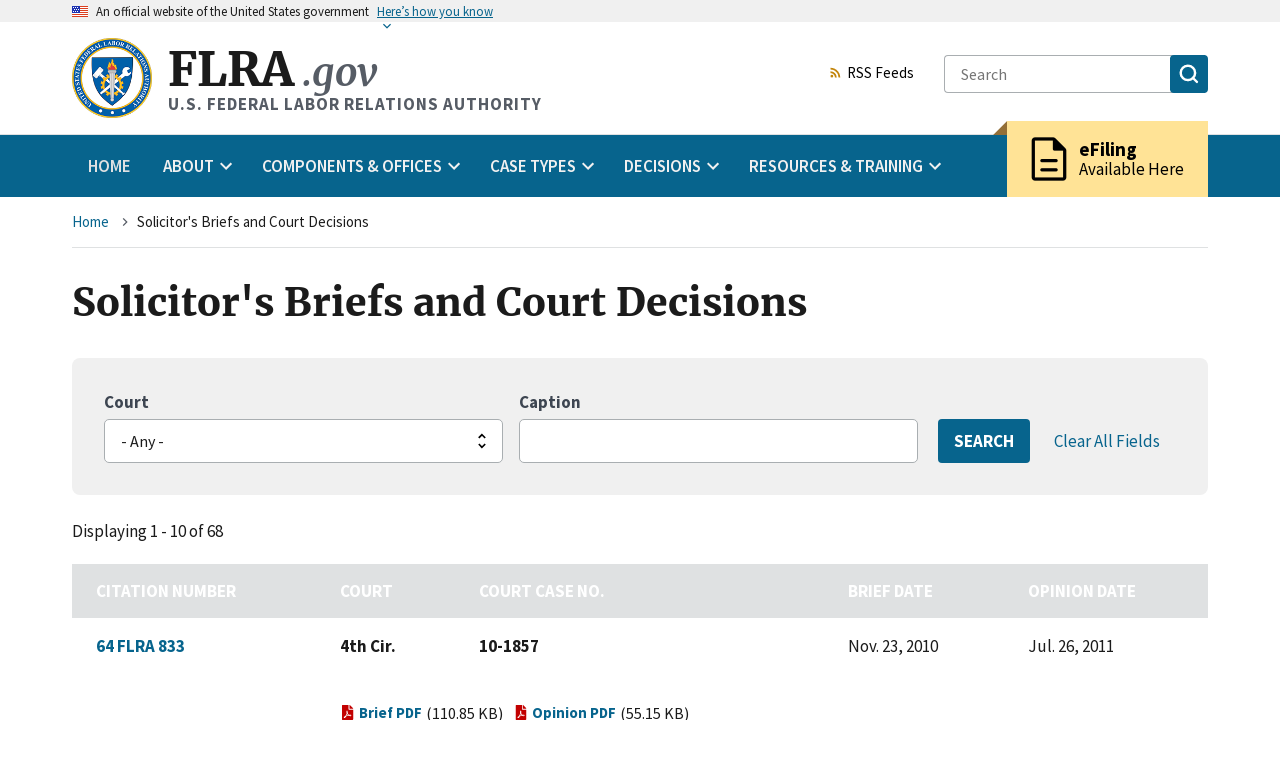

--- FILE ---
content_type: text/html; charset=UTF-8
request_url: https://www.flra.gov/decisions/office-of-solicitor-decisions?court=All&parties=&order=field_citation_number_field_ad_citation_number&sort=asc
body_size: 64504
content:


<!DOCTYPE html>
<html lang="en" dir="ltr" prefix="og: https://ogp.me/ns#" class="no-js">
  <head>
    <meta charset="utf-8" />
<link rel="canonical" href="https://www.flra.gov/decisions/office-of-solicitor-decisions" />
<link rel="icon" href="themes/custom/fbase/favicon.ico" />
<link rel="icon" sizes="16x16" href="/themes/custom/fbase/images/favicon/favicon-16x16.png" />
<link rel="icon" sizes="32x32" href="/themes/custom/fbase/images/favicon/favicon-32x32.png" />
<link rel="icon" sizes="96x96" href="/themes/custom/fbase/images/favicon/favicon-96x96.png" />
<link rel="icon" sizes="192x192" href="/themes/custom/fbase/images/favicon/android-icon-192x192.png" />
<link rel="apple-touch-icon" href="/themes/custom/fbase/images/favicon/apple-icon-60x60.png" />
<link rel="apple-touch-icon" sizes="72x72" href="/themes/custom/fbase/images/favicon/apple-icon-72x72.png" />
<link rel="apple-touch-icon" sizes="76x76" href="/themes/custom/fbase/images/favicon/apple-icon-76x76.png" />
<link rel="apple-touch-icon" sizes="114x114" href="/themes/custom/fbase/images/favicon/apple-icon-114x114.png" />
<link rel="apple-touch-icon" sizes="120x120" href="/themes/custom/fbase/images/favicon/apple-icon-120x120.png" />
<link rel="apple-touch-icon" sizes="144x144" href="/themes/custom/fbase/images/favicon/apple-icon-144x144.png" />
<link rel="apple-touch-icon" sizes="152x152" href="/themes/custom/fbase/images/favicon/apple-icon-152x152.png" />
<link rel="apple-touch-icon" sizes="180x180" href="/themes/custom/fbase/images/favicon/apple-icon-180x180.png" />
<meta property="og:site_name" content="U.S. FEDERAL LABOR RELATIONS AUTHORITY" />
<meta property="og:title" content="Solicitor&#039;s Briefs and Court Decisions" />
<meta name="MobileOptimized" content="width" />
<meta name="HandheldFriendly" content="true" />
<meta name="viewport" content="width=device-width, initial-scale=1.0" />

    <title>Solicitor&#039;s Briefs and Court Decisions | U.S. FEDERAL LABOR RELATIONS AUTHORITY</title>
    <link rel="stylesheet" media="all" href="/core/misc/components/progress.module.css?t99fs1" />
<link rel="stylesheet" media="all" href="/core/misc/components/ajax-progress.module.css?t99fs1" />
<link rel="stylesheet" media="all" href="/core/modules/system/css/components/fieldgroup.module.css?t99fs1" />
<link rel="stylesheet" media="all" href="/core/modules/system/css/components/container-inline.module.css?t99fs1" />
<link rel="stylesheet" media="all" href="/core/modules/system/css/components/details.module.css?t99fs1" />
<link rel="stylesheet" media="all" href="/core/modules/system/css/components/item-list.module.css?t99fs1" />
<link rel="stylesheet" media="all" href="/core/modules/system/css/components/js.module.css?t99fs1" />
<link rel="stylesheet" media="all" href="/core/modules/system/css/components/nowrap.module.css?t99fs1" />
<link rel="stylesheet" media="all" href="/core/modules/system/css/components/position-container.module.css?t99fs1" />
<link rel="stylesheet" media="all" href="/core/modules/system/css/components/reset-appearance.module.css?t99fs1" />
<link rel="stylesheet" media="all" href="/core/modules/system/css/components/resize.module.css?t99fs1" />
<link rel="stylesheet" media="all" href="/core/modules/system/css/components/system-status-counter.css?t99fs1" />
<link rel="stylesheet" media="all" href="/core/modules/system/css/components/system-status-report-counters.css?t99fs1" />
<link rel="stylesheet" media="all" href="/core/modules/system/css/components/system-status-report-general-info.css?t99fs1" />
<link rel="stylesheet" media="all" href="/core/modules/system/css/components/tablesort.module.css?t99fs1" />
<link rel="stylesheet" media="all" href="/core/modules/views/css/views.module.css?t99fs1" />
<link rel="stylesheet" media="all" href="/modules/better_exposed_filters/css/better_exposed_filters.css?t99fs1" />
<link rel="stylesheet" media="all" href="//fonts.googleapis.com/icon?family=Material+Icons" />
<link rel="stylesheet" media="all" href="/modules/paragraphs/css/paragraphs.unpublished.css?t99fs1" />
<link rel="stylesheet" media="all" href="/themes/custom/fbase/dist/css/back-to-top.css?t99fs1" />
<link rel="stylesheet" media="all" href="/themes/custom/fbase/dist/css/block.css?t99fs1" />
<link rel="stylesheet" media="all" href="/themes/custom/fbase/dist/css/breadcrumb.css?t99fs1" />
<link rel="stylesheet" media="all" href="/themes/custom/fbase/dist/css/icon-link.css?t99fs1" />
<link rel="stylesheet" media="all" href="/themes/custom/fbase/dist/css/file.css?t99fs1" />
<link rel="stylesheet" media="all" href="/themes/custom/fbase/dist/css/styles.css?t99fs1" />
<link rel="stylesheet" media="all" href="/themes/custom/fbase/dist/css/pager.css?t99fs1" />
<link rel="stylesheet" media="all" href="/themes/custom/fbase/dist/css/rss-feed.css?t99fs1" />
<link rel="stylesheet" media="all" href="/themes/custom/fbase/dist/css/views-exposed-form.css?t99fs1" />

    
  </head>
  <body  class="path-node not-front node-page node-page--node-type-landing-page" id="top--5D8ajty-O2U">
    
<div  class="c-skiplinks">
  <a href="#main" class="c-skiplinks__link u-visually-hidden u-focusable">Skip to main content</a>
</div>
    
      <div class="dialog-off-canvas-main-canvas" data-off-canvas-main-canvas>
    
<div  class="l-site-container">
    
      
<section  class="usa-banner" aria-label="Official government website">
  <div class="usa-accordion">  <header class="usa-banner__header">
    <div class="usa-banner__inner">
      <div class="grid-col-auto">
        <img class="usa-banner__header-flag" src="/themes/custom/fbase/dist/images/us_flag_small.png" alt="U.S. flag" />
      </div>
      <div class="grid-col-fill tablet:grid-col-auto">
        <p class="usa-banner__header-text"><span aria-hidden="true">An </span>official website of the United States government</p>
              <p class="usa-banner__header-action" aria-hidden="true">Here’s how you know</p></div>
        <button class="usa-accordion__button usa-banner__button" aria-expanded="false" aria-controls="gov-banner">
          <span class="usa-banner__button-text">Here’s how you know</span>
        </button>
          </div>
  </header>
      <div class="usa-banner__content usa-accordion__content" id="gov-banner">
      <div class="grid-row grid-gap-lg">
                  <div class="usa-banner__guidance tablet:grid-col-6">
            <img class="usa-banner__icon usa-media-block__img" src="/themes/custom/fbase/dist/images/icon-dot-gov.svg" alt="Dot gov">
            <div class="usa-media-block__body">
              <p>
                <strong>Official websites use .gov</strong>
                <br> A <strong>.gov</strong> website belongs to an official government organization in the United States.
              </p>
            </div>
          </div>
                  <div class="usa-banner__guidance tablet:grid-col-6">
            <img class="usa-banner__icon usa-media-block__img" src="/themes/custom/fbase/dist/images/icon-https.svg" alt="HTTPS">
            <div class="usa-media-block__body">
              <p>
                <strong>Secure .gov websites use HTTPS</strong>
                <br> A <strong>lock</strong> (<span class="icon-lock"><svg xmlns="http://www.w3.org/2000/svg" width="52" height="64" viewBox="0 0 52 64" class="usa-banner__lock-image" role="img" aria-labelledby="banner-lock-title banner-lock-description"><title id="banner-lock-title">Lock</title><desc id="banner-lock-description">A locked padlock</desc><path fill="#000000" fill-rule="evenodd" d="M26 0c10.493 0 19 8.507 19 19v9h3a4 4 0 0 1 4 4v28a4 4 0 0 1-4 4H4a4 4 0 0 1-4-4V32a4 4 0 0 1 4-4h3v-9C7 8.507 15.507 0 26 0zm0 8c-5.979 0-10.843 4.77-10.996 10.712L15 19v9h22v-9c0-6.075-4.925-11-11-11z"/></svg></span>) or <strong>https://</strong> means you’ve safely connected to the .gov website. Share sensitive information only on official, secure websites.
              </p>
            </div>
          </div>
              </div>
    </div>
  </div>
  </section>

  

  
<div class="usa-overlay"></div>
<header  class="usa-header usa-header--extended" role="banner">
            
<div  class="usa-navbar">
        

<div  id="block-fbase-branding" class="usa-logo">
      <a href="/" title="Home" rel="home">
      <img class="usa-logo__img" src="/themes/custom/fbase/logo.png" alt="Home" />
    </a>
    <em class="usa-logo__text">
    <a href="/" title="Home" aria-label="Home">
        FLRA<span>.gov</span>
    </a>

          <div class="usa-logo__slogan">
          U.S. FEDERAL LABOR RELATIONS AUTHORITY
      </div>
      </em>
</div>

      <button class="usa-menu-btn">Menu</button>
</div>

      

<nav  class="usa-nav" role="navigation" aria-label="Primary navigation">
  <div class="usa-nav__inner">  <button class="usa-nav__close">

<svg  class="c-icon" role="img"><title>Close</title><use href="/themes/custom/fbase/dist/images/sprite.svg#close"></use></svg></button>
            










  
  
    

  
            
<ul  data-region="navigation" class="c-menu c-menu--main usa-accordion">
  
                              
    
                        
        
    
    
    <li  class="c-menu__item">
              <a href="/" class="usa-nav__link c-menu__link" data-drupal-link-system-path="&lt;front&gt;">Home</a>
          </li>

  
                              
    
                                                        
                                                                                        
    
    
    <li  class="c-menu__item has-subnav is-expanded">
            
      <button  class="c-menu__link js-top-level has-subnav is-expanded usa-nav__link usa-accordion__button" aria-current="false" aria-expanded="false"><span>About</span></button>
      <ul  class="c-menu c-menu__subnav c-menu__dropdown-wrapper" hidden>
        <li  class="c-menu__item">
                              <a href="/about" class="c-menu__link c-menu__link--subheader" data-drupal-link-system-path="node/66159">About</a>
          <ul  class="c-menu">
      
    
    
    
    
    
    
    
    
    <li  class="c-menu__item">
              <a href="/about/introduction-flra" class="c-menu__link" aria-current="false" data-drupal-link-system-path="node/65917">Introduction to the FLRA</a>
      
          </li>
      
    
    
    
    
    
    
    
    
    <li  class="c-menu__item">
              <a href="/about/mission" class="c-menu__link" aria-current="false" data-drupal-link-system-path="node/65919">Mission</a>
      
          </li>
      
    
    
    
    
    
    
    
    
    <li  class="c-menu__item">
              <a href="/about/budget-performance" class="c-menu__link" aria-current="false" data-drupal-link-system-path="node/66079">Budget &amp; Performance</a>
      
          </li>
      
    
    
    
    
    
    
    
    
    <li  class="c-menu__item">
              <a href="/about/organizational-chart" class="c-menu__link" aria-current="false" data-drupal-link-system-path="node/66160">Organizational Chart</a>
      
          </li>
      
    
    
    
    
    
    
    
    
    <li  class="c-menu__item">
              <a href="/about/flra-leadership" class="c-menu__link" aria-current="false" data-drupal-link-system-path="node/66161">FLRA Leadership</a>
      
          </li>
      
    
    
    
    
    
    
    
    
    <li  class="c-menu__item">
              <a href="/press_releases" title="" class="c-menu__link" aria-current="false" data-drupal-link-system-path="node/79766">Press Releases</a>
      
          </li>
      
    
    
    
    
    
    
    
    
    <li  class="c-menu__item">
              <a href="/about/public-affairs" class="c-menu__link" aria-current="false" data-drupal-link-system-path="node/66156">Public Affairs</a>
      
          </li>
      
    
    
    
    
    
    
    
    
    <li  class="c-menu__item">
              <a href="https://www.usajobs.gov/Search/Results?a=AU00" title="" class="c-menu__link" aria-current="false">FLRA Job Postings</a>
      
          </li>
  </ul>
        </li>
              </ul>
          </li>

  
                              
    
                                                        
                            
    
    
    <li  class="c-menu__item has-subnav is-expanded">
            
      <button  class="c-menu__link js-top-level has-subnav is-expanded usa-nav__link usa-accordion__button" aria-current="false" aria-expanded="false"><span>Components &amp; Offices</span></button>
      <ul  class="c-menu c-menu__subnav c-menu__dropdown-wrapper" hidden>
        <li  class="c-menu__item">
                              <a href="/components-offices" class="c-menu__link c-menu__link--header" data-drupal-link-system-path="node/66162">Components &amp; Offices</a>
          <ul  class="c-menu c-menu__submenu-wrapper">
      
    
    
              
    
    
    
    
    
    <li  class="c-menu__item">
              <a href="/components-offices/components" title="" class="c-menu__link c-menu__link--subheader" aria-current="false" data-drupal-link-system-path="node/66163">Components</a>
      
              <ul  class="c-menu">
      
    
    
    
    
    
    
    
    
    <li  class="c-menu__item">
              <a href="/components-offices/components/authority" class="c-menu__link" aria-current="false" data-drupal-link-system-path="node/66064">The Authority</a>
      
          </li>
      
    
    
    
    
    
    
    
    
    <li  class="c-menu__item">
              <a href="/components-offices/components/office-general-counsel-ogc" class="c-menu__link" aria-current="false" data-drupal-link-system-path="node/66157">Office of the General Counsel</a>
      
          </li>
      
    
    
    
    
    
    
    
    
    <li  class="c-menu__item">
              <a href="/components-offices/components/federal-service-impasses-panel-fsip-or-panel" class="c-menu__link" aria-current="false" data-drupal-link-system-path="node/66010">The Federal Service Impasses Panel</a>
      
          </li>
  </ul>
          </li>
      
    
    
              
    
    
    
    
    
    <li  class="c-menu__item">
              <a href="/components-offices/offices" class="c-menu__link c-menu__link--subheader" aria-current="false" data-drupal-link-system-path="node/66164">Offices</a>
      
              <ul  class="c-menu">
      
    
    
    
    
    
    
    
    
    <li  class="c-menu__item">
              <a href="/components-offices/offices/office-administrative-law-judges" class="c-menu__link" aria-current="false" data-drupal-link-system-path="node/66088">Administrative Law Judges</a>
      
          </li>
      
    
    
    
    
    
    
    
    
    <li  class="c-menu__item">
              <a href="/components-offices/offices/office-case-intake-and-publication-cip" class="c-menu__link" aria-current="false" data-drupal-link-system-path="node/66076">Case Intake and Publication</a>
      
          </li>
      
    
    
    
    
    
    
    
    
    <li  class="c-menu__item">
              <a href="/components-offices/offices/office-executive-director" class="c-menu__link" aria-current="false" data-drupal-link-system-path="node/66070">The Executive Director</a>
      
          </li>
      
    
    
    
    
    
    
    
    
    <li  class="c-menu__item">
              <a href="/components-offices/offices/office-inspector-general" class="c-menu__link" aria-current="false" data-drupal-link-system-path="node/66144">Inspector General</a>
      
          </li>
      
    
    
    
    
    
    
    
    
    <li  class="c-menu__item">
              <a href="/components-offices/offices/legislative-and-public-affairs" class="c-menu__link" aria-current="false" data-drupal-link-system-path="node/78947">Legislative &amp; Public Affairs</a>
      
          </li>
      
    
    
    
    
    
    
    
    
    <li  class="c-menu__item">
              <a href="/components-offices/offices/office-solicitor" class="c-menu__link" aria-current="false" data-drupal-link-system-path="node/66120">The Solicitor</a>
      
          </li>
  </ul>
          </li>
  </ul>
        </li>
              </ul>
          </li>

  
                              
    
                                                        
                                                                              
    
    
    <li  class="c-menu__item has-subnav is-expanded">
            
      <button  class="c-menu__link js-top-level has-subnav is-expanded usa-nav__link usa-accordion__button" aria-current="false" aria-expanded="false"><span>Case Types</span></button>
      <ul  class="c-menu c-menu__subnav c-menu__dropdown-wrapper" hidden>
        <li  class="c-menu__item">
                              <a href="/cases" class="c-menu__link c-menu__link--subheader" data-drupal-link-system-path="node/65874">Case Types</a>
          <ul  class="c-menu">
      
    
    
    
    
    
    
    
    
    <li  class="c-menu__item">
              <a href="/cases/file-case" class="c-menu__link" aria-current="false" data-drupal-link-system-path="node/66127">File a Case</a>
      
          </li>
      
    
    
    
    
    
    
    
    
    <li  class="c-menu__item">
              <a href="/cases/unfair-labor-practice" class="c-menu__link" aria-current="false" data-drupal-link-system-path="node/66094">Unfair Labor Practice</a>
      
          </li>
      
    
    
    
    
    
    
    
    
    <li  class="c-menu__item">
              <a href="/cases/representation" class="c-menu__link" aria-current="false" data-drupal-link-system-path="node/66066">Representation</a>
      
          </li>
      
    
    
    
    
    
    
    
    
    <li  class="c-menu__item">
              <a href="/cases/arbitration" class="c-menu__link" aria-current="false" data-drupal-link-system-path="node/66065">Arbitration</a>
      
          </li>
      
    
    
    
    
    
    
    
    
    <li  class="c-menu__item">
              <a href="/cases/negotiability" class="c-menu__link" aria-current="false" data-drupal-link-system-path="node/66068">Negotiability</a>
      
          </li>
      
    
    
    
    
    
    
    
    
    <li  class="c-menu__item">
              <a href="/cases/negotiation-impasse" class="c-menu__link" aria-current="false" data-drupal-link-system-path="node/65816">Negotiation Impasse</a>
      
          </li>
      
    
    
    
    
    
    
    
    
    <li  class="c-menu__item">
              <a href="/cases/other-types" class="c-menu__link" aria-current="false" data-drupal-link-system-path="node/65436">Other Types</a>
      
          </li>
  </ul>
        </li>
              </ul>
          </li>

  
                              
    
                                                        
                                                                    
    
    
    <li  class="c-menu__item has-subnav is-expanded">
            
      <button  class="c-menu__link js-top-level has-subnav is-expanded usa-nav__link usa-accordion__button" aria-current="false" aria-expanded="false"><span>Decisions</span></button>
      <ul  class="c-menu c-menu__subnav c-menu__dropdown-wrapper" hidden>
        <li  class="c-menu__item">
                              <a href="/decisions" class="c-menu__link c-menu__link--subheader" data-drupal-link-system-path="node/66111">Decisions</a>
          <ul  class="c-menu">
      
    
    
    
    
    
    
    
    
    <li  class="c-menu__item">
              <a href="/decisions/authority-decisions" title="" class="c-menu__link" aria-current="false" data-drupal-link-system-path="node/79771">Authority Decisions</a>
      
          </li>
      
    
    
    
    
    
    
    
    
    <li  class="c-menu__item">
              <a href="/decisions/alj-decisions" title="" class="c-menu__link" aria-current="false" data-drupal-link-system-path="node/79776">Administrative Law Judges Decisions</a>
      
          </li>
      
    
    
    
    
    
    
    
    
    <li  class="c-menu__item">
              <a href="/decisions/fsip-decisions" title="" class="c-menu__link" aria-current="false" data-drupal-link-system-path="node/79781">Federal Service Impasses Panel Decisions</a>
      
          </li>
      
    
    
    
    
    
    
    
    
    <li  class="c-menu__item">
              <a href="/decisions/office-of-solicitor-decisions" title="" class="c-menu__link" aria-current="false" data-drupal-link-system-path="node/79786">Solicitor&#039;s Briefs and Court Decisions</a>
      
          </li>
      
    
    
    
    
    
    
    
    
    <li  class="c-menu__item">
              <a href="/decisions/archival-decisions-legislative-history-foreign-service-decisions" class="c-menu__link" aria-current="false" data-drupal-link-system-path="node/66174">Archival Decisions, Legislative History, &amp; Foreign Service Decisions</a>
      
          </li>
      
    
    
    
    
    
    
    
    
    <li  class="c-menu__item">
              <a href="/decisions/quarterly-digest-authority-decisions" class="c-menu__link" aria-current="false" data-drupal-link-system-path="node/78761">Quarterly Digest of Authority Decisions</a>
      
          </li>
  </ul>
        </li>
              </ul>
          </li>

  
                              
    
                                                        
                            
    
    
    <li  class="c-menu__item has-subnav is-expanded">
            
      <button  class="c-menu__link js-top-level has-subnav is-expanded usa-nav__link usa-accordion__button" aria-current="false" aria-expanded="false"><span>Resources &amp; Training</span></button>
      <ul  class="c-menu c-menu__subnav c-menu__dropdown-wrapper" hidden>
        <li  class="c-menu__item">
                              <a href="/resources-training" class="c-menu__link c-menu__link--header" data-drupal-link-system-path="node/66168">Resources &amp; Training</a>
          <ul  class="c-menu c-menu__submenu-wrapper">
      
    
    
              
    
    
    
    
    
    <li  class="c-menu__item">
              <a href="/resources-training/resources" class="c-menu__link c-menu__link--subheader" aria-current="false" data-drupal-link-system-path="node/66169">Resources</a>
      
              <ul  class="c-menu">
      
    
    
    
    
    
    
    
    
    <li  class="c-menu__item">
              <a href="/decisions/quarterly-digest-authority-decisions" title="" class="c-menu__link" aria-current="false" data-drupal-link-system-path="node/78761">Quarterly Digest of Authority Decisions</a>
      
          </li>
      
    
    
    
    
    
    
    
    
    <li  class="c-menu__item">
              <a href="/resources-training/resources/statute-regulations" class="c-menu__link" aria-current="false" data-drupal-link-system-path="node/65875">The Statute &amp; Regulations</a>
      
          </li>
      
    
    
    
    
    
    
    
    
    <li  class="c-menu__item">
              <a href="/resources-training/resources/information-case-type" class="c-menu__link" aria-current="false" data-drupal-link-system-path="node/77986">Information by Case Type</a>
      
          </li>
      
    
    
    
    
    
    
    
    
    <li  class="c-menu__item">
              <a href="/resources-training/resources/policy-statements" class="c-menu__link" aria-current="false" data-drupal-link-system-path="node/78777">Policy Statements</a>
      
          </li>
      
    
    
    
    
    
    
    
    
    <li  class="c-menu__item">
              <a href="/resources-training/resources/guides-manuals" class="c-menu__link" aria-current="false" data-drupal-link-system-path="node/66173">Guides &amp; Manuals</a>
      
          </li>
      
    
    
    
    
    
    
    
    
    <li  class="c-menu__item">
              <a href="/resources-training/resources/forms-checklists" class="c-menu__link" aria-current="false" data-drupal-link-system-path="node/66096">Forms &amp; Checklists</a>
      
          </li>
      
    
    
    
    
    
    
    
    
    <li  class="c-menu__item">
              <a href="/resources-training/resources/alternative-dispute-resolution" class="c-menu__link" aria-current="false" data-drupal-link-system-path="node/65997">Alternative Dispute Resolution</a>
      
          </li>
  </ul>
          </li>
      
    
    
              
    
    
    
    
    
    <li  class="c-menu__item">
              <a href="/resources-training/training" class="c-menu__link c-menu__link--subheader" aria-current="false" data-drupal-link-system-path="node/66113">Training</a>
      
              <ul  class="c-menu">
      
    
    
    
    
    
    
    
    
    <li  class="c-menu__item">
              <a href="/resources-training/training/upcoming-flra-training" class="c-menu__link" aria-current="false" data-drupal-link-system-path="node/78568">Upcoming FLRA Training</a>
      
          </li>
      
    
    
    
    
    
    
    
    
    <li  class="c-menu__item">
              <a href="/resources-training/training/training-contacts" class="c-menu__link" aria-current="false" data-drupal-link-system-path="node/66136">Training Contacts</a>
      
          </li>
      
    
    
    
    
    
    
    
    
    <li  class="c-menu__item">
              <a href="https://www.youtube.com/c/FederalLaborRelationsAuthority" title="" class="c-menu__link" aria-current="false">FLRA on YouTube</a>
      
          </li>
      
    
    
    
    
    
    
    
    
    <li  class="c-menu__item">
              <a href="/resources-training/training/course-materials" class="c-menu__link" aria-current="false" data-drupal-link-system-path="node/66199">Course Materials</a>
      
          </li>
      
    
    
    
    
    
    
    
    
    <li  class="c-menu__item">
              <a href="/resources-training/training/video-training" class="c-menu__link" aria-current="false" data-drupal-link-system-path="node/79123">Video Training</a>
      
          </li>
      
    
    
    
    
    
    
    
    
    <li  class="c-menu__item">
              <a href="/resources-training/training/customer-feedback" class="c-menu__link" aria-current="false" data-drupal-link-system-path="node/66198">Customer Feedback</a>
      
          </li>
  </ul>
          </li>
  </ul>
        </li>
              </ul>
          </li>

  </ul>



  
  
  
  



          <div class="usa-nav__secondary">
                              




        
  <a  class="c-icon-link c-rss-feed" href="/feeds"><svg  class="c-icon  c-icon-link__icon is-spaced-after" role="img"><use href="/themes/custom/fbase/dist/images/sprite.svg#rss_feed"></use></svg>RSS Feeds</a>

                            
<form  class="usa-search"  action="/search">
  <div role="search">
    <label class="usa-sr-only" for="">Search</label>
    <input class="usa-input" id="" type="search" name="keys" placeholder="Search">
    <button class="usa-button" type="submit">
      <span class="usa-sr-only">Search</span>
      <img src="/themes/custom/fbase/dist/images/usa-icons-bg/search.svg" class="usa-search__submit-icon" alt="Search">
    </button>
  </div>
</form>
            </div>

          <div class="efiling_wrapper">
      <a href="https://efile.flra.gov/representatives/sign_in" class="efiling" target="__blank">
            <div class="material-icons">description</div>
        <div class="efiling_content">
      <div class="heading">eFiling</div>
      <span>Available Here</span>
    </div>
      </a>
  </div>
          </div></nav>
      </header>

    

<div  class="l-breadcrumb">
          










  
  
    

  
              





<nav  aria-labelledby="breadcrumb-label--ssOk6h-DyE0" class="c-breadcrumb" role="navigation">
  <div class="l-constrain">
    <h2
       id="breadcrumb-label--ssOk6h-DyE0" class="c-breadcrumb__title  u-visually-hidden">Breadcrumb</h2>
    <ol class="c-breadcrumb__list">
              <li class="c-breadcrumb__item">
                      <a class="c-breadcrumb__link" href="/">Home</a>
          
            

<svg  class="c-icon  c-icon--pager is-spaced-before" role="img"><use href="/themes/custom/fbase/dist/images/sprite.svg#navigate_next"></use></svg>
        </li>
              <li class="c-breadcrumb__item">
                      <span aria-current="page">
              Solicitor&#039;s Briefs and Court Decisions
            </span>
          
            

<svg  class="c-icon  c-icon--pager is-spaced-before" role="img"><use href="/themes/custom/fbase/dist/images/sprite.svg#navigate_next"></use></svg>
        </li>
          </ol>
  </div>
</nav>

  
  
  
  

      </div>


  

  

  <main id="main" class="c-main" role="main" tabindex="-1">
      
    

<div  class="l-content">
      <div >
          










  
  
    

  
            



    
  

  <div class="l-constrain">


<article  class="c-article">
  
      
<h1  class="c-page-title">
<span>Solicitor&#039;s Briefs and Court Decisions</span>
</h1>
    

  
                  <div data-drupal-messages-fallback class="hidden"></div>







  <div  id="block-fbase-local-tasks" class="c-block">

      <div  class="l-constrain">
  
  
    

      <div  class="c-block__content">
  
      
  
      </div>
  
      </div>
  
  </div>


      
  
      


<div  class="c-field">
  <div class="c-field__content">
  <div class="search-form-wrapper">
    
  </div>
  <div class="c-paragraph c-paragraph--type-search-block c-paragraph--view-mode-default">
    




<div  class="c-field c-field--name-search-view c-field--type-viewsreference c-field--label-hidden">
  <div class="c-field__content">



<div  class="c-view c-view--search-block-closed-court-litigation c-view--display-block view js-view-dom-id-fd3b94b845b50cbc2786808867ddbc0dc4a80f45c21b39a18e33dc08db761a93">
  
  
  

      <div class="c-view__exposed"><form class="views-exposed-form bef-exposed-form" data-bef-auto-submit="" data-bef-auto-submit-delay="500" data-bef-auto-submit-minimum-length="3" data-bef-auto-submit-full-form="" data-drupal-selector="views-exposed-form-search-block-closed-court-litigation-block" action="/decisions/office-of-solicitor-decisions" method="get" id="views-exposed-form-search-block-closed-court-litigation-block" accept-charset="UTF-8">
  



<div class="search-form js-search-form">

  
  <div class="search-form__basic">

    <div class="search-form__basic_fields">
        





<div  class="c-form-item c-form-item--select       c-form-item--id-court js-form-item js-form-type-select js-form-item-court">
      




<label  for="edit-court" class="c-form-item__label">
  Court

  
  </label>

  
  <select  data-drupal-selector="edit-court" id="edit-court" name="court" class="c-form-item__select c-form-item--select"><option value="All" selected="selected">- Any -</option><option value="6">D.C. Cir.</option><option value="11">D.D.C.</option><option value="12">Fed. Cir.</option><option value="10">S. Ct.</option><option value="13">W.D. Tenn.</option><option value="14">1st Cir.</option><option value="15">2nd Cir.</option><option value="16">3rd Cir.</option><option value="7">4th Cir.</option><option value="17">5th Cir.</option><option value="18">6th Cir.</option><option value="19">7th Cir.</option><option value="20">8th Cir.</option><option value="9">9th Cir.</option><option value="8">10th Cir.</option><option value="21">11th Cir.</option></select>
  
  
  </div>






<div  class="c-form-item c-form-item--text       c-form-item--id-caption js-form-item js-form-type-textfield js-form-item-caption">
      




<label  for="edit-caption" class="c-form-item__label">
  Caption

  
  </label>

  
  <input  data-drupal-selector="edit-caption" type="text" id="edit-caption" name="caption" value="" size="30" maxlength="128" class="c-form-item__text">
  
  
  </div>


    </div>

    <div class="search-form__basic-submit">
        
<div data-drupal-selector="edit-actions" class="form-actions js-form-wrapper" id="edit-actions">





  

















<input  data-bef-auto-submit-click="" data-drupal-selector="edit-submit-search-block-closed-court-litigation" type="submit" id="edit-submit-search-block-closed-court-litigation" value="Search" class="c-button js-form-submit c-form-item__submit">







  

















<input  data-drupal-selector="edit-reset-search-block-closed-court-litigation" type="submit" id="edit-reset-search-block-closed-court-litigation" name="reset" value="Clear All Fields" class="c-button js-form-submit c-form-item__submit">

</div>


    </div>

  </div>

  </div>



</form>
</div>
  
      <div class="c-view__header">Displaying 1 - 10 of 68</div>
  
  

  


<div  class="search-table search-table__closed-court-litigation usa-table--stacked">
  <table class="cols-9">

    
          <thead>
        <tr>
                                                                                                                                    <th  id="view-reference-citation-number-table-column" class="views-field views-field-reference-citation-number" scope="col"><a href="?court=All&amp;parties=&amp;caption=&amp;order=reference_citation_number&amp;sort=asc" title="sort by Citation Number" rel="nofollow">Citation Number</a></th>
                                                                                                                                                <th  id="view-court-name-table-column" class="views-field views-field-court-name" scope="col"><a href="?court=All&amp;parties=&amp;caption=&amp;order=court_name&amp;sort=asc" title="sort by Court" rel="nofollow">Court</a></th>
                                                                                    <th  id="view-case-number-table-column" class="views-field views-field-case-number" scope="col"><a href="?court=All&amp;parties=&amp;caption=&amp;order=case_number&amp;sort=asc" title="sort by Court Case No." rel="nofollow">Court Case No.</a></th>
                                                                                    <th  id="view-brief-date-table-column" class="views-field views-field-brief-date" scope="col"><a href="?court=All&amp;parties=&amp;caption=&amp;order=brief_date&amp;sort=desc" title="sort by Brief Date" rel="nofollow">Brief Date</a></th>
                                                                                    <th  id="view-opinion-date-table-column" class="views-field views-field-opinion-date" scope="col"><a href="?court=All&amp;parties=&amp;caption=&amp;order=opinion_date&amp;sort=desc" title="sort by Opinion Date" rel="nofollow">Opinion Date</a></th>
                                                                                                                                                      </tr>
      </thead>
    
    <tbody>
                
    <tr class="group-one first">
      <td><strong><div class="label">Citation Number</div><a href="/decisions/v64/64-156.html" hreflang="en">64 FLRA 833</a></strong></td>
      <td><strong><div class="label">Court</div>4th Cir.</strong></td>
      <td><strong><div class="label">Court Case No.</div>10-1857</strong></td>
      <td><div class="label">Brief Date</div>Nov. 23, 2010</td>
      <td><div class="label">Opinion Date</div>Jul. 26, 2011</td>
    </tr>

    <tr class="group-one">
      <td>
        &nbsp;
      </td>
      <td colspan="4">
        
      </td>
    </tr>

    <tr class="group-one last">
      <td>&nbsp;</td>
      <td colspan="4">
        


<div  class="c-field">
  <div class="c-field__content">



<span  class="c-file c-file--mime-application-pdf c-file--application-pdf c-file">

        
  <a  class="c-icon-link c-file__link" href="/system/files/10-1857%20FLRA%20brief.pdf"><svg  class="c-icon  c-icon-link__icon is-spaced-after" role="img"><use href="/themes/custom/fbase/dist/images/sprite.svg#pdf"></use></svg>Brief PDF</a>
      <span class="c-file__size">(110.85 KB)</span>
  </span>
</div></div>

        


<div  class="c-field">
  <div class="c-field__content">



<span  class="c-file c-file--mime-application-pdf c-file--application-pdf c-file">

        
  <a  class="c-icon-link c-file__link" href="/system/files/10-1857%20opinion.pdf"><svg  class="c-icon  c-icon-link__icon is-spaced-after" role="img"><use href="/themes/custom/fbase/dist/images/sprite.svg#pdf"></use></svg>Opinion PDF</a>
      <span class="c-file__size">(55.15 KB)</span>
  </span>
</div></div>

      </td>
    </tr>
          
    <tr class="group-two first">
      <td><strong></strong></td>
      <td><strong><div class="label">Court</div>D.C. Cir.</strong></td>
      <td><strong><div class="label">Court Case No.</div>13-1261</strong></td>
      <td><div class="label">Brief Date</div>Jun. 19, 2014</td>
      <td><div class="label">Opinion Date</div>Apr. 07, 2015</td>
    </tr>

    <tr class="group-two">
      <td>
        &nbsp;
      </td>
      <td colspan="4">
        
      </td>
    </tr>

    <tr class="group-two last">
      <td>&nbsp;</td>
      <td colspan="4">
        


<div  class="c-field">
  <div class="c-field__content">



<span  class="c-file c-file--mime-application-pdf c-file--application-pdf c-file">

        
  <a  class="c-icon-link c-file__link" href="/system/files/13-1261%20FLRA%20Response%20Brief%2006-19-14.pdf"><svg  class="c-icon  c-icon-link__icon is-spaced-after" role="img"><use href="/themes/custom/fbase/dist/images/sprite.svg#pdf"></use></svg>Brief PDF</a>
      <span class="c-file__size">(280.55 KB)</span>
  </span>
</div></div>

        


<div  class="c-field">
  <div class="c-field__content">



<span  class="c-file c-file--mime-application-pdf c-file--application-pdf c-file">

        
  <a  class="c-icon-link c-file__link" href="/system/files/13-1261%20Clark%20v.%20FLRA%20Opinion%20%284-7-15%29.pdf"><svg  class="c-icon  c-icon-link__icon is-spaced-after" role="img"><use href="/themes/custom/fbase/dist/images/sprite.svg#pdf"></use></svg>Opinion PDF</a>
      <span class="c-file__size">(69.4 KB)</span>
  </span>
</div></div>

      </td>
    </tr>
          
    <tr class="group-one first">
      <td><strong><div class="label">Citation Number</div><a href="/decisions/v66/66-165.html" hreflang="en">66 FLRA 892</a></strong></td>
      <td><strong><div class="label">Court</div>D.C. Cir.</strong></td>
      <td><strong><div class="label">Court Case No.</div>12-1457, 13-1073</strong></td>
      <td><div class="label">Brief Date</div>Dec. 12, 2013</td>
      <td><div class="label">Opinion Date</div>Jun. 03, 2014</td>
    </tr>

    <tr class="group-one">
      <td>
        &nbsp;
      </td>
      <td colspan="4">
        
      </td>
    </tr>

    <tr class="group-one last">
      <td>&nbsp;</td>
      <td colspan="4">
        


<div  class="c-field">
  <div class="c-field__content">



<span  class="c-file c-file--mime-application-pdf c-file--application-pdf c-file">

        
  <a  class="c-icon-link c-file__link" href="/system/files/12-1457%20FLRA%20Corrected%20Response%20Brief.pdf"><svg  class="c-icon  c-icon-link__icon is-spaced-after" role="img"><use href="/themes/custom/fbase/dist/images/sprite.svg#pdf"></use></svg>Brief PDF</a>
      <span class="c-file__size">(309.81 KB)</span>
  </span>
</div></div>

        


<div  class="c-field">
  <div class="c-field__content">



<span  class="c-file c-file--mime-application-pdf c-file--application-pdf c-file">

        
  <a  class="c-icon-link c-file__link" href="/system/files/12-1457%20Opinion.%2006-03-14.pdf"><svg  class="c-icon  c-icon-link__icon is-spaced-after" role="img"><use href="/themes/custom/fbase/dist/images/sprite.svg#pdf"></use></svg>Opinion PDF</a>
      <span class="c-file__size">(84.09 KB)</span>
  </span>
</div></div>

      </td>
    </tr>
          
    <tr class="group-two first">
      <td><strong><div class="label">Citation Number</div><a href="/decisions/v66/66-109.html" hreflang="en">66 FLRA 577</a></strong></td>
      <td><strong><div class="label">Court</div>D.C. Cir.</strong></td>
      <td><strong><div class="label">Court Case No.</div>12-1234</strong></td>
      <td><div class="label">Brief Date</div>Dec. 31, 2012</td>
      <td><div class="label">Opinion Date</div>Mar. 21, 2014</td>
    </tr>

    <tr class="group-two">
      <td>
        &nbsp;
      </td>
      <td colspan="4">
        
      </td>
    </tr>

    <tr class="group-two last">
      <td>&nbsp;</td>
      <td colspan="4">
        


<div  class="c-field">
  <div class="c-field__content">



<span  class="c-file c-file--mime-application-pdf c-file--application-pdf c-file">

        
  <a  class="c-icon-link c-file__link" href="/system/files/12-1234%20FLRA%20brief.pdf"><svg  class="c-icon  c-icon-link__icon is-spaced-after" role="img"><use href="/themes/custom/fbase/dist/images/sprite.svg#pdf"></use></svg>Brief PDF</a>
      <span class="c-file__size">(412.42 KB)</span>
  </span>
</div></div>

        


<div  class="c-field">
  <div class="c-field__content">



<span  class="c-file c-file--mime-application-pdf c-file--application-pdf c-file">

        
  <a  class="c-icon-link c-file__link" href="/system/files/12-1234%20opinion.pdf"><svg  class="c-icon  c-icon-link__icon is-spaced-after" role="img"><use href="/themes/custom/fbase/dist/images/sprite.svg#pdf"></use></svg>Opinion PDF</a>
      <span class="c-file__size">(98.74 KB)</span>
  </span>
</div></div>

      </td>
    </tr>
          
    <tr class="group-one first">
      <td><strong><div class="label">Citation Number</div><a href="/decisions/v66/66-182.html" hreflang="en">66 FLRA 1012</a></strong></td>
      <td><strong><div class="label">Court</div>D.C. Cir.</strong></td>
      <td><strong><div class="label">Court Case No.</div>12-1463</strong></td>
      <td><div class="label">Brief Date</div>Nov. 08, 2013</td>
      <td><div class="label">Opinion Date</div>May. 16, 2014</td>
    </tr>

    <tr class="group-one">
      <td>
        &nbsp;
      </td>
      <td colspan="4">
        
      </td>
    </tr>

    <tr class="group-one last">
      <td>&nbsp;</td>
      <td colspan="4">
        


<div  class="c-field">
  <div class="c-field__content">



<span  class="c-file c-file--mime-application-pdf c-file--application-pdf c-file">

        
  <a  class="c-icon-link c-file__link" href="/system/files/12-1463%20FLRA%20final%20brief.pdf"><svg  class="c-icon  c-icon-link__icon is-spaced-after" role="img"><use href="/themes/custom/fbase/dist/images/sprite.svg#pdf"></use></svg>Brief PDF</a>
      <span class="c-file__size">(444.95 KB)</span>
  </span>
</div></div>

        


<div  class="c-field">
  <div class="c-field__content">



<span  class="c-file c-file--mime-application-pdf c-file--application-pdf c-file">

        
  <a  class="c-icon-link c-file__link" href="/system/files/12-1463-opinion.pdf"><svg  class="c-icon  c-icon-link__icon is-spaced-after" role="img"><use href="/themes/custom/fbase/dist/images/sprite.svg#pdf"></use></svg>Opinion PDF</a>
      <span class="c-file__size">(54.75 KB)</span>
  </span>
</div></div>

      </td>
    </tr>
          
    <tr class="group-two first">
      <td><strong><div class="label">Citation Number</div><a href="/decisions/v64/64-95.html" hreflang="en">64 FLRA 559</a></strong></td>
      <td><strong><div class="label">Court</div>D.C. Cir.</strong></td>
      <td><strong><div class="label">Court Case No.</div>10-1089</strong></td>
      <td><div class="label">Brief Date</div>Oct. 05, 2010</td>
      <td><div class="label">Opinion Date</div>Jul. 08, 2011</td>
    </tr>

    <tr class="group-two">
      <td>
        &nbsp;
      </td>
      <td colspan="4">
        
      </td>
    </tr>

    <tr class="group-two last">
      <td>&nbsp;</td>
      <td colspan="4">
        


<div  class="c-field">
  <div class="c-field__content">



<span  class="c-file c-file--mime-application-pdf c-file--application-pdf c-file">

        
  <a  class="c-icon-link c-file__link" href="/system/files/solicitor_briefs/10-1089%20FLRA%20final%20brief.pdf"><svg  class="c-icon  c-icon-link__icon is-spaced-after" role="img"><use href="/themes/custom/fbase/dist/images/sprite.svg#pdf"></use></svg>Brief PDF</a>
      <span class="c-file__size">(241.43 KB)</span>
  </span>
</div></div>

        


<div  class="c-field">
  <div class="c-field__content">



<span  class="c-file c-file--mime-application-pdf c-file--application-pdf c-file">

        
  <a  class="c-icon-link c-file__link" href="/system/files/10-1089%20Opinion_0.pdf"><svg  class="c-icon  c-icon-link__icon is-spaced-after" role="img"><use href="/themes/custom/fbase/dist/images/sprite.svg#pdf"></use></svg>Opinion PDF</a>
      <span class="c-file__size">(71.78 KB)</span>
  </span>
</div></div>

      </td>
    </tr>
          
    <tr class="group-one first">
      <td><strong><div class="label">Citation Number</div><a href="/decisions/v68/68-28.html" hreflang="en">68 FLRA 157</a></strong></td>
      <td><strong><div class="label">Court</div>D.C. Cir.</strong></td>
      <td><strong><div class="label">Court Case No.</div>15-1293, 15-1351</strong></td>
      <td><div class="label">Brief Date</div>Aug. 10, 2016</td>
      <td><div class="label">Opinion Date</div>Sep. 08, 2016</td>
    </tr>

    <tr class="group-one">
      <td>
        &nbsp;
      </td>
      <td colspan="4">
        
      </td>
    </tr>

    <tr class="group-one last">
      <td>&nbsp;</td>
      <td colspan="4">
        


<div  class="c-field">
  <div class="c-field__content">



<span  class="c-file c-file--mime-application-pdf c-file--application-pdf c-file">

        
  <a  class="c-icon-link c-file__link" href="/system/files/solicitor_briefs/15-1293%20%26%2015-1351%20FLRA%20Response%20to%20Petition%20for%20Rehearing%20or%20Rehearing%20En%20Banc.%2008-10-16.pdf"><svg  class="c-icon  c-icon-link__icon is-spaced-after" role="img"><use href="/themes/custom/fbase/dist/images/sprite.svg#pdf"></use></svg>Brief PDF</a>
      <span class="c-file__size">(555.76 KB)</span>
  </span>
</div></div>

        


<div  class="c-field">
  <div class="c-field__content">



<span  class="c-file c-file--mime-application-pdf c-file--application-pdf c-file">

        
  <a  class="c-icon-link c-file__link" href="/system/files/solicitor_opinion/15-1293%20Orders%20Denying%20Petition%20for%20Rehearing%20and%20Rehearing%20en%20banc%20%2809-08-16%29.pdf"><svg  class="c-icon  c-icon-link__icon is-spaced-after" role="img"><use href="/themes/custom/fbase/dist/images/sprite.svg#pdf"></use></svg>Opinion PDF</a>
      <span class="c-file__size">(83.96 KB)</span>
  </span>
</div></div>

      </td>
    </tr>
          
    <tr class="group-two first">
      <td><strong><div class="label">Citation Number</div><a href="/decisions/v69/69-65.html" hreflang="en">69 FLRA 447</a></strong></td>
      <td><strong><div class="label">Court</div>D.C. Cir.</strong></td>
      <td><strong><div class="label">Court Case No.</div>No. 16-1301</strong></td>
      <td><div class="label">Brief Date</div>Mar. 08, 2017</td>
      <td><div class="label">Opinion Date</div>Nov. 17, 2017</td>
    </tr>

    <tr class="group-two">
      <td>
        &nbsp;
      </td>
      <td colspan="4">
        
      </td>
    </tr>

    <tr class="group-two last">
      <td>&nbsp;</td>
      <td colspan="4">
        


<div  class="c-field">
  <div class="c-field__content">



<span  class="c-file c-file--mime-application-pdf c-file--application-pdf c-file">

        
  <a  class="c-icon-link c-file__link" href="/system/files/solicitor_briefs/16-1301%20FLRA%20Brief.%2003.08.17%20%28court%20copy%29.pdf"><svg  class="c-icon  c-icon-link__icon is-spaced-after" role="img"><use href="/themes/custom/fbase/dist/images/sprite.svg#pdf"></use></svg>Brief PDF</a>
      <span class="c-file__size">(1.03 MB)</span>
  </span>
</div></div>

        


<div  class="c-field">
  <div class="c-field__content">



<span  class="c-file c-file--mime-application-pdf c-file--application-pdf c-file">

        
  <a  class="c-icon-link c-file__link" href="/system/files/solicitor_opinion/16-1301-1704948.pdf"><svg  class="c-icon  c-icon-link__icon is-spaced-after" role="img"><use href="/themes/custom/fbase/dist/images/sprite.svg#pdf"></use></svg>Opinion PDF</a>
      <span class="c-file__size">(78.86 KB)</span>
  </span>
</div></div>

      </td>
    </tr>
          
    <tr class="group-one first">
      <td><strong></strong></td>
      <td><strong><div class="label">Court</div>9th Cir.</strong></td>
      <td><strong><div class="label">Court Case No.</div>No. 18-72675</strong></td>
      <td><div class="label">Brief Date</div>Nov. 13, 2018</td>
      <td><div class="label">Opinion Date</div>Jan. 24, 2019</td>
    </tr>

    <tr class="group-one">
      <td>
        &nbsp;
      </td>
      <td colspan="4">
        
      </td>
    </tr>

    <tr class="group-one last">
      <td>&nbsp;</td>
      <td colspan="4">
        


<div  class="c-field">
  <div class="c-field__content">



<span  class="c-file c-file--mime-application-pdf c-file--application-pdf c-file">

        
  <a  class="c-icon-link c-file__link" href="/system/files/solicitor_briefs/18-72675%20-%20Bremerton%20MTD.pdf"><svg  class="c-icon  c-icon-link__icon is-spaced-after" role="img"><use href="/themes/custom/fbase/dist/images/sprite.svg#pdf"></use></svg>Brief PDF</a>
      <span class="c-file__size">(3.37 MB)</span>
  </span>
</div></div>

        


<div  class="c-field">
  <div class="c-field__content">



<span  class="c-file c-file--mime-application-pdf c-file--application-pdf c-file">

        
  <a  class="c-icon-link c-file__link" href="/system/files/solicitor_opinion/18-%2072675%20-%20Bremerton%20Order%20re%20-%20MTD.pdf"><svg  class="c-icon  c-icon-link__icon is-spaced-after" role="img"><use href="/themes/custom/fbase/dist/images/sprite.svg#pdf"></use></svg>Opinion PDF</a>
      <span class="c-file__size">(287.85 KB)</span>
  </span>
</div></div>

      </td>
    </tr>
          
    <tr class="group-two first">
      <td><strong></strong></td>
      <td><strong><div class="label">Court</div>D.C. Cir.</strong></td>
      <td><strong><div class="label">Court Case No.</div>Nos. 20-1400, 20-1402, 20-1403</strong></td>
      <td><div class="label">Brief Date</div>Mar. 04, 2021</td>
      <td><div class="label">Opinion Date</div>Aug. 02, 2022</td>
    </tr>

    <tr class="group-two">
      <td>
        &nbsp;
      </td>
      <td colspan="4">
        
      </td>
    </tr>

    <tr class="group-two last">
      <td>&nbsp;</td>
      <td colspan="4">
        


<div  class="c-field">
  <div class="c-field__content">



<span  class="c-file c-file--mime-application-pdf c-file--application-pdf c-file">

        
  <a  class="c-icon-link c-file__link" href="/system/files/solicitor_briefs/Efiled%2020-1400%20Brief.pdf"><svg  class="c-icon  c-icon-link__icon is-spaced-after" role="img"><use href="/themes/custom/fbase/dist/images/sprite.svg#pdf"></use></svg>Brief PDF</a>
      <span class="c-file__size">(577.51 KB)</span>
  </span>
</div></div>

        


<div  class="c-field">
  <div class="c-field__content">



<span  class="c-file c-file--mime-application-pdf c-file--application-pdf c-file">

        
  <a  class="c-icon-link c-file__link" href="/system/files/solicitor_opinion/1400%20Opinion.pdf"><svg  class="c-icon  c-icon-link__icon is-spaced-after" role="img"><use href="/themes/custom/fbase/dist/images/sprite.svg#pdf"></use></svg>Opinion PDF</a>
      <span class="c-file__size">(164.25 KB)</span>
  </span>
</div></div>

      </td>
    </tr>
   
    </tbody>

  </table>
</div>

    






  <nav  class="c-pager" role="navigation">

    <ul class="c-pager__items js-pager__items">
            
            
            
                              <li class="c-pager__item c-pager__item--number c-pager__item--current">
                          <span class="u-visually-hidden">
                Currently on page
              </span>1          </li>
                                <li class="c-pager__item c-pager__item--number">
                                        <a class="c-pager__link" href="?court=All&amp;parties=&amp;order=field_citation_number_field_ad_citation_number&amp;sort=asc&amp;page=1" aria-label="Go to page 2" title="Go to page 2" >
                <span class="u-visually-hidden">
                  Page
                </span>2</a>
                      </li>
                                                                                    
                    <li class="c-pager__item c-pager__item--ellipsis" role="presentation">…</li>
      
                            <li class="c-pager__item c-pager__item--number c-pager__item--last">
          <a class="c-pager__link c-pager__link--last" href="?court=All&amp;parties=&amp;order=field_citation_number_field_ad_citation_number&amp;sort=asc&amp;page=6" aria-label="Go to last page" title="Go to last page" ><span class="u-visually-hidden">Go to last page</span>
              7</a>
        </li>
      
                            <li class="c-pager__item c-pager__item--next">
          <a class="c-pager__link c-pager__link--next" href="?court=All&amp;parties=&amp;order=field_citation_number_field_ad_citation_number&amp;sort=asc&amp;page=1" aria-label="Go to next page" title="Go to next page" rel="next" ><span class="u-visually-hidden">Go to next page</span><span class="c-pager__link--text" aria-hidden="true">Next</span><svg  class="c-icon  c-icon--pager is-spaced-before" role="img" aria-hidden="true"><use href="/themes/custom/fbase/dist/images/sprite.svg#chevron_right"></use></svg></a>
        </li>
      
    </ul>
  </nav>

  
  

  
  
</div>

</div></div>

  </div>
</div></div>

  </article>


  </div>



  
  
  
  

          </div>
  </div>

  
  </main>

  
<footer  class="usa-footer usa-footer--slim" role="contentinfo">
      <div class="usa-footer__return-to-top grid-container">
      <a href="#">Return to top</a>
    </div>
    <div class="usa-footer__primary-section">
    <div class="usa-footer__primary-container grid-row">
      <div>
        <nav class="usa-footer__nav">
                









  
  
    

  
      


                                <ul  class="c-menu c-menu--footer">

        
                                            
                              
      
      
      <li  class="c-menu__item">
                              <a href="/" class="c-menu__link js-top-level" data-drupal-link-system-path="&lt;front&gt;">Home</a>
                        </li>
    
                                            
                              
      
      
      <li  class="c-menu__item">
                              <a href="/about" class="c-menu__link js-top-level" data-drupal-link-system-path="node/66159">About Us</a>
                        </li>
    
                                            
                              
      
      
      <li  class="c-menu__item">
                              <a href="/components-offices" class="c-menu__link js-top-level" data-drupal-link-system-path="node/66162">Components &amp; Offices</a>
                        </li>
    
                                            
                              
      
      
      <li  class="c-menu__item">
                              <a href="/cases" class="c-menu__link js-top-level" data-drupal-link-system-path="node/65874">Case Types</a>
                        </li>
    
                                            
                              
      
      
      <li  class="c-menu__item">
                              <a href="/decisions" class="c-menu__link js-top-level" data-drupal-link-system-path="node/66111">Decisions</a>
                        </li>
    
                                            
                              
      
      
      <li  class="c-menu__item">
                              <a href="/resources-training" class="c-menu__link js-top-level" data-drupal-link-system-path="node/66168">Resources &amp; Training</a>
                        </li>
    
                                            
                              
      
      
      <li  class="c-menu__item">
                              <a href="/contact" class="c-menu__link js-top-level" data-drupal-link-system-path="node/66121">Contact Us</a>
                        </li>
        </ul>
  

  
  
  


            </nav>
      </div>
    </div>
  </div>
  <div class="usa-footer__secondary-section">
    <div class="grid-container">
      <div class="grid-row">
              









  
  
    

  
      
<div  class="footer-branding">
      <a href="/flra-us-federal-labor-relations-authority" title="Home" rel="home">
      <img class="usa-logo__img" src="https://www.flra.gov/themes/custom/fbase/logo.png" alt="Home" />
    </a>
    <div class="site-name">
    <a href="/flra-us-federal-labor-relations-authority" title="Home" aria-label="Home">
      U.S. FEDERAL LABOR RELATIONS AUTHORITY
    </a>

          <div class="address">
        1400 K Street, NW<br/>Washington, DC 20424
      </div>
    
          <div class="phone">
        771-444-5801
      </div>
      </div>
</div>

<div class="efiling_wrapper">
      <a href="https://efile.flra.gov/representatives/sign_in" class="efiling" target="__blank">
            <div class="material-icons">description</div>
        <div class="efiling_content">
      <div class="heading">eFiling</div>
      <span>Available Here</span>
    </div>
      </a>
  </div>

  
  
  


          </div>
    </div>
  </div>
  <div class="usa-footer__tertiary-section">
    <div class="grid-container">
      <div class="grid-row grid-gap-2">
              









  
  
    

  
      


                                <ul  class="c-menu c-menu--footer-secondary-menu">

        
                                            
                              
      
      
      <li  class="c-menu__item">
                              <a href="/freedom-information-act-program" class="c-menu__link js-top-level" data-drupal-link-system-path="node/66060">FOIA</a>
                        </li>
    
                                            
                              
      
      
      <li  class="c-menu__item">
                              <a href="/components-offices/offices/office-inspector-general" class="c-menu__link js-top-level" data-drupal-link-system-path="node/66144">Inspector General</a>
                        </li>
    
                                            
                              
      
      
      <li  class="c-menu__item">
                              <a href="/no-fear-act-eeo" class="c-menu__link js-top-level" data-drupal-link-system-path="node/66129">No FEAR Act &amp; EEO</a>
                        </li>
    
                                            
                              
      
      
      <li  class="c-menu__item">
                              <a href="/system/files?file=webfm/FLRA%20Agency-wide/Public%20Affairs/2025%20FLRA%20Annual%20Whistleblower%20and%2014%20PPP%20Notice.pdf" class="c-menu__link js-top-level" data-drupal-link-query="{&quot;file&quot;:&quot;webfm\/FLRA Agency-wide\/Public Affairs\/2025 FLRA Annual Whistleblower and 14 PPP Notice.pdf&quot;}" data-drupal-link-system-path="system/files">Whistleblower Protection</a>
                        </li>
    
                                            
                              
      
      
      <li  class="c-menu__item">
                              <a href="/vulnerability-disclosure-policy" class="c-menu__link js-top-level" data-drupal-link-system-path="node/79095">Vulnerability Protection</a>
                        </li>
    
                                            
                              
      
      
      <li  class="c-menu__item">
                              <a href="/open-government" class="c-menu__link js-top-level" data-drupal-link-system-path="node/66074">OpenGov</a>
                        </li>
    
                                            
                              
      
      
      <li  class="c-menu__item">
                              <a href="/accessibility" class="c-menu__link js-top-level" data-drupal-link-system-path="node/79434">508 Compliance</a>
                        </li>
    
                                            
                              
      
      
      <li  class="c-menu__item">
                              <a href="/privacy" class="c-menu__link js-top-level" data-drupal-link-system-path="node/66124">Privacy Policy</a>
                        </li>
        </ul>
  

  
  
  


          </div>
    </div>
  </div>
</footer>

</div>

  </div>

    
          


<a href="#top--5D8ajty-O2U"  class="c-back-to-top" title="Back to top" aria-hidden="true" tabindex="-1">
  

<svg  class="c-icon  c-icon--back-to-top" role="img"><title>Back to top</title><use href="/themes/custom/fbase/dist/images/sprite.svg#arrow_upward"></use></svg></a>
        <script type="application/json" data-drupal-selector="drupal-settings-json">{"path":{"baseUrl":"\/","pathPrefix":"","currentPath":"node\/79786","currentPathIsAdmin":false,"isFront":false,"currentLanguage":"en","currentQuery":{"court":"All","order":"field_citation_number_field_ad_citation_number","parties":"","sort":"asc"}},"pluralDelimiter":"\u0003","suppressDeprecationErrors":true,"ajaxPageState":{"libraries":"[base64]","theme":"fbase","theme_token":null},"ajaxTrustedUrl":{"\/decisions\/office-of-solicitor-decisions":true},"base":{"backToTopThreshold":"200","backToTopSmoothScroll":1,"imagePath":"\/themes\/custom\/fbase\/dist\/images"},"viewsAjaxHistory":{"renderPageItem":0,"excludeArgs":["viewsreference"],"initialExposedInput":{"views_dom_id:fd3b94b845b50cbc2786808867ddbc0dc4a80f45c21b39a18e33dc08db761a93":{"court":"All","parties":"","order":"field_citation_number_field_ad_citation_number","sort":"asc"}}},"views":{"ajax_path":"\/views\/ajax","ajaxViews":{"views_dom_id:fd3b94b845b50cbc2786808867ddbc0dc4a80f45c21b39a18e33dc08db761a93":{"view_name":"search_block_closed_court_litigation","view_display_id":"block","view_args":"","view_path":"\/node\/79786","view_base_path":null,"view_dom_id":"fd3b94b845b50cbc2786808867ddbc0dc4a80f45c21b39a18e33dc08db761a93","pager_element":0,"viewsreference":{"compressed":"[base64]"}}}},"better_exposed_filters":{"autosubmit_exclude_textfield":true},"user":{"uid":0,"permissionsHash":"e0b4fa56dccbd0b210a42b8b14e54297718ee0e22ca605523756a6d7f10c0f20"}}</script>
<script src="/core/assets/vendor/jquery/jquery.min.js?v=3.7.1"></script>
<script src="/core/assets/vendor/once/once.min.js?v=1.0.1"></script>
<script src="/core/misc/drupalSettingsLoader.js?v=10.6.1"></script>
<script src="/core/misc/drupal.js?v=10.6.1"></script>
<script src="/core/misc/drupal.init.js?v=10.6.1"></script>
<script src="/core/assets/vendor/tabbable/index.umd.min.js?v=6.3.0"></script>
<script src="/core/misc/debounce.js?v=10.6.1"></script>
<script src="/modules/better_exposed_filters/js/auto_submit.js?t99fs1"></script>
<script src="/modules/better_exposed_filters/js/better_exposed_filters.js?t99fs1"></script>
<script src="/themes/custom/fbase/dist/js/common.js?t99fs1"></script>
<script src="/themes/custom/fbase/dist/js/back-to-top.es6.js?t99fs1"></script>
<script src="/themes/custom/fbase/dist/js/universal.es6.js?t99fs1"></script>
<script src="/themes/custom/fbase/dist/js/html.es6.js?t99fs1"></script>
<script src="/themes/custom/fbase/dist/js/uswds-init.es6.js?t99fs1"></script>
<script src="/themes/custom/fbase/dist/js/uswds.es6.js?t99fs1"></script>
<script src="/themes/custom/fbase/lib/fontspy.min.js?t99fs1"></script>
<script src="/themes/custom/fbase/dist/js/views-exposed-form.es6.js?t99fs1"></script>
<script src="/modules/uswds_ckeditor_integration/js/aftermarket/uswds_accordion.js?t99fs1"></script>
<script src="/core/misc/jquery.form.js?v=4.3.0"></script>
<script src="/core/misc/progress.js?v=10.6.1"></script>
<script src="/core/assets/vendor/loadjs/loadjs.min.js?v=4.3.0"></script>
<script src="/core/misc/announce.js?v=10.6.1"></script>
<script src="/core/misc/message.js?v=10.6.1"></script>
<script src="/core/misc/ajax.js?v=10.6.1"></script>
<script src="/core/modules/views/js/base.js?v=10.6.1"></script>
<script src="/core/modules/views/js/ajax_view.js?v=10.6.1"></script>
<script src="/modules/views_ajax_history/js/views_ajax_history.js?t99fs1"></script>

  </body>
</html>


--- FILE ---
content_type: application/javascript
request_url: https://www.flra.gov/themes/custom/fbase/dist/js/uswds.es6.js?t99fs1
body_size: 18151
content:
!function(){var t,e={5075:function(t,e,o){const n=o(4900),r=o(6158),i=o(8497),s=o(8882),{CLICK:a}=o(381),{prefix:c}=o(1824),l=`.${c}-accordion, .${c}-accordion--bordered`,u=`.${c}-accordion__button[aria-controls]:not(${`.${c}-banner__button`})`,d="aria-expanded",f=t=>n(u,t).filter((e=>e.closest(l)===t)),p=(t,e)=>{const o=t.closest(l);let n=e;if(!o)throw new Error(`${u} is missing outer ${l}`);n=i(t,e);const r=o.hasAttribute("data-allow-multiple");n&&!r&&f(o).forEach((e=>{e!==t&&i(e,!1)}))},h=r({[a]:{[u](){p(this),"true"===this.getAttribute(d)&&(s(this)||this.scrollIntoView())}}},{init(t){n(u,t).forEach((t=>{const e="true"===t.getAttribute(d);p(t,e)}))},ACCORDION:l,BUTTON:u,show:t=>p(t,!0),hide:t=>p(t,!1),toggle:p,getButtons:f});t.exports=h},5784:function(t,e,o){const n=o(6158),r=o(4900),{CLICK:i}=o(381),{prefix:s}=o(1824),a=o(8497),c=`.${s}-banner__header`,l=`${s}-banner__header--expanded`,u=`${c} [aria-controls]`;t.exports=n({[i]:{[u]:function(t){t.preventDefault();const e=t.target.closest(u);a(e),this.closest(c).classList.toggle(l)}}},{init(t){r(u,t).forEach((t=>{const e="true"===t.getAttribute(l);a(t,e)}))}})},6177:function(t,e,o){const n=o(9361),r=o(6158),i=o(4900),s=o(8497),a=o(3596),c=o(5075),l=o(8009),{CLICK:u}=o(381),{prefix:d}=o(1824),f=`.${d}-header`,p=`.${d}-nav`,h=`.${d}-nav-container`,b=`.${d}-nav__primary`,g=`.${d}-nav__primary-item`,y=`button.${d}-nav__link`,m=`${p} a`,v="data-nav-hidden",x=`.${d}-menu-btn`,A=`.${d}-nav__close`,$=`${A}, .${d}-overlay`,w=[p,`.${d}-overlay`].join(", "),L=`body *:not(${f}, ${h}, ${p}, ${p} *):not([aria-hidden])`,E=`[${v}]`,S="usa-js-mobile-nav--active";let C,_,T;const k=()=>document.body.classList.contains(S),O=navigator.userAgent.includes("Safari")&&!navigator.userAgent.includes("Chrome"),N=l(),M=window.getComputedStyle(document.body).getPropertyValue("padding-right"),j=`${parseInt(M.replace(/px/,""),10)+parseInt(N.replace(/px/,""),10)}px`,H=t=>{t?(()=>{const t=document.querySelector(`${f}`).parentNode;T=document.querySelectorAll(L),T.forEach((e=>{e!==t&&(e.setAttribute("aria-hidden",!0),e.setAttribute(v,""))}))})():(T=document.querySelectorAll(E),T&&T.forEach((t=>{t.removeAttribute("aria-hidden"),t.removeAttribute(v)})))},q=t=>{const{body:e}=document,o="boolean"==typeof t?t:!k();(t=>{const e=`-${window.scrollY}px`;O&&t.style.setProperty("--scrolltop",e)})(e),e.classList.toggle(S,o),i(w).forEach((t=>t.classList.toggle("is-visible",o))),C.focusTrap.update(o);const n=e.querySelector(A),r=document.querySelector(x);return e.style.paddingRight=e.style.paddingRight===j?M:j,H(o),o&&n?n.focus():!o&&r&&"none"!==getComputedStyle(r).display&&r.focus(),o},B=()=>{const t=document.body.querySelector(A);k()&&t&&0===t.getBoundingClientRect().width&&C.toggleNav.call(t,!1)},D=()=>C.toggleNav.call(C,!1),I=()=>{_&&(s(_,!1),_=null)};C=r({[u]:{[y](){return _!==this&&I(),_||(_=this,s(_,!0)),!1},body:I,[x]:q,[$]:q,[m](){const t=this.closest(c.ACCORDION);t&&c.getButtons(t).forEach((t=>c.hide(t))),k()&&C.toggleNav.call(C,!1)}},keydown:{[b]:n({Escape:t=>{I(),(t=>{const e=t.target.closest(g);if(!t.target.matches(y)){const t=e.querySelector(y);t&&t.focus()}})(t)}})},focusout:{[b](t){t.target.closest(b).contains(t.relatedTarget)||I()}}},{init(t){const e=t.matches(p)?t:t.querySelector(p);e&&(C.focusTrap=a(e,{Escape:D})),O&&document.body.classList.add("is-safari"),B(),window.addEventListener("resize",B,!1)},teardown(){window.removeEventListener("resize",B,!1),_=!1},focusTrap:null,toggleNav:q}),t.exports=C},3473:function(t,e,o){const n=o(4900),r=o(6158),{CLICK:i}=o(381),{prefix:s}=o(1824),a=o(5826),c=`.${s}-table`,l="aria-sort",u="ascending",d="descending",f=`${s}-table__header__button`,p=`.${f}`,h="th[data-sortable]",b=`.${s}-table__announcement-region[aria-live="polite"]`,g=(t,e)=>t.children[e].getAttribute("data-sort-value")||t.children[e].innerText||t.children[e].textContent,y=t=>{const e=t.innerText,o=t.getAttribute(l)===u,n=`${e}, sortable column, currently ${t.getAttribute(l)===u||t.getAttribute(l)===d||!1?""+(o?`sorted ${u}`:`sorted ${d}`):"unsorted"}`,r=`Click to sort by ${e} in ${o?d:u} order.`;t.setAttribute("aria-label",n),t.querySelector(p).setAttribute("title",r)},m=(t,e)=>{t.setAttribute(l,!0===e?d:u),y(t);const o=t.closest(c).querySelector("tbody"),n=[].slice.call(o.querySelectorAll("tr")),r=[].slice.call(t.parentNode.children).indexOf(t);return n.sort(((t,e)=>(o,n)=>{const r=g(e?o:n,t),i=g(e?n:o,t);return r&&i&&!Number.isNaN(Number(r))&&!Number.isNaN(Number(i))?r-i:r.toString().localeCompare(i,navigator.language,{numeric:!0,ignorePunctuation:!0})})(r,!e)).forEach((t=>{[].slice.call(t.children).forEach((t=>t.removeAttribute("data-sort-active"))),t.children[r].setAttribute("data-sort-active",!0),o.appendChild(t)})),!0},v=(t,e)=>{const o=t.closest(c);let r=e;if("boolean"!=typeof r&&(r=t.getAttribute(l)===u),!o)throw new Error(`${h} is missing outer ${c}`);r=m(t,e),r&&((t=>n(h,t).filter((e=>e.closest(c)===t)))(o).forEach((e=>{e!==t&&(t=>{t.removeAttribute(l),y(t)})(e)})),((t,e)=>{const o=t.querySelector("caption").innerText,n=e.getAttribute(l)===u,r=e.innerText,i=t.nextElementSibling;if(!i||!i.matches(b))throw new Error("Table containing a sortable column header is not followed by an aria-live region.");{const t=`The table named "${o}" is now sorted by ${r} in ${n?u:d} order.`;i.innerText=t}})(o,t))},x=r({[i]:{[p](t){t.preventDefault(),v(t.target.closest(h),t.target.closest(h).getAttribute(l)===u)}}},{init(t){const e=n(h,t);e.forEach((t=>(t=>{const e=document.createElement("button");e.setAttribute("tabindex","0"),e.classList.add(f),e.innerHTML=a.escapeHTML`
  <svg class="${s}-icon" xmlns="http://www.w3.org/2000/svg" viewBox="0 0 24 24">
    <g class="descending" fill="transparent">
      <path d="M17 17L15.59 15.59L12.9999 18.17V2H10.9999V18.17L8.41 15.58L7 17L11.9999 22L17 17Z" />
    </g>
    <g class="ascending" fill="transparent">
      <path transform="rotate(180, 12, 12)" d="M17 17L15.59 15.59L12.9999 18.17V2H10.9999V18.17L8.41 15.58L7 17L11.9999 22L17 17Z" />
    </g>
    <g class="unsorted" fill="transparent">
      <polygon points="15.17 15 13 17.17 13 6.83 15.17 9 16.58 7.59 12 3 7.41 7.59 8.83 9 11 6.83 11 17.17 8.83 15 7.42 16.41 12 21 16.59 16.41 15.17 15"/>
    </g>
  </svg>
  `,t.appendChild(e),y(t)})(t)));const o=e.filter((t=>t.getAttribute(l)===u||t.getAttribute(l)===d))[0];if(void 0===o)return;const r=o.getAttribute(l);r===u?v(o,!0):r===d&&v(o,!1)},TABLE:c,SORTABLE_HEADER:h,SORT_BUTTON:p});t.exports=x},6207:function(t,e,o){const n=o(7834),r=o(6158),{prefix:i}=o(1824),s=o(8882),a=`.${i}-tooltip`,c=`.${i}-tooltip__trigger`,l=`${i}-tooltip__trigger`,u=`${i}-tooltip`,d=`${i}-tooltip__body`,f="is-set",p="is-visible",h=`${i}-tooltip__body--wrap`,b=t=>{const e=t.parentNode,o=e.querySelector(`.${d}`);return{trigger:t,wrapper:e,body:o}},g=(t,e,o)=>{t.setAttribute("aria-hidden","false"),t.classList.add(f);const n=e=>{t.classList.remove(`${d}--top`),t.classList.remove(`${d}--bottom`),t.classList.remove(`${d}--right`),t.classList.remove(`${d}--left`),t.classList.add(`${d}--${e}`)},r=t=>{t.style.top=null,t.style.bottom=null,t.style.right=null,t.style.left=null,t.style.margin=null},i=(t,e)=>parseInt(window.getComputedStyle(t).getPropertyValue(e),10),a=(t,e,o)=>i(o,`margin-${t}`)>0?e-i(o,`margin-${t}`):e,c=t=>{r(t);const o=a("top",t.offsetHeight,e),i=a("left",t.offsetWidth,e);n("top"),t.style.left="50%",t.style.top="-5px",t.style.margin=`-${o}px 0 0 -${i/2}px`},l=t=>{r(t);const o=a("left",t.offsetWidth,e);n("bottom"),t.style.left="50%",t.style.margin=`5px 0 0 -${o/2}px`},u=t=>{r(t);const o=a("top",t.offsetHeight,e);n("right"),t.style.top="50%",t.style.left=`${e.offsetLeft+e.offsetWidth+5}px`,t.style.margin=`-${o/2}px 0 0 0`},b=t=>{r(t);const o=a("top",t.offsetHeight,e),i=a("left",e.offsetLeft>t.offsetWidth?e.offsetLeft-t.offsetWidth:t.offsetWidth,e);n("left"),t.style.top="50%",t.style.left="-5px",t.style.margin=`-${o/2}px 0 0 ${e.offsetLeft>t.offsetWidth?i:-i}px`};function g(t,e=1){const o=[c,l,u,b];let n=!1;!function e(r){if(r<o.length){(0,o[r])(t),s(t)?n=!0:e(r+=1)}}(0),n||(t.classList.add(h),e<=2&&g(t,e+=1))}switch(o){case"top":c(t),s(t)||g(t);break;case"bottom":l(t),s(t)||g(t);break;case"right":u(t),s(t)||g(t);break;case"left":b(t),s(t)||g(t)}setTimeout((()=>{t.classList.add(p)}),20)},y=t=>{t.classList.remove(p),t.classList.remove(f),t.classList.remove(h),t.setAttribute("aria-hidden","true")},m=t=>{const e=`tooltip-${Math.floor(9e5*Math.random())+1e5}`,o=t.getAttribute("title"),n=document.createElement("span"),r=document.createElement("span"),i=t.getAttribute("data-classes");let s=t.getAttribute("data-position");if(s||(s="top",t.setAttribute("data-position",s)),t.setAttribute("aria-describedby",e),t.setAttribute("tabindex","0"),t.removeAttribute("title"),t.classList.remove(u),t.classList.add(l),t.parentNode.insertBefore(n,t),n.appendChild(t),n.classList.add(u),n.appendChild(r),i){i.split(" ").forEach((t=>n.classList.add(t)))}return r.classList.add(d),r.setAttribute("id",e),r.setAttribute("role","tooltip"),r.setAttribute("aria-hidden","true"),r.textContent=o,{tooltipBody:r,position:s,tooltipContent:o,wrapper:n}},v=r({"mouseover focusin":{[a](t){const e=t.target;"BUTTON"===e.nodeName&&e.hasAttribute("title")&&m(e)},[c](t){const{trigger:e,body:o}=b(t.target);g(o,e,e.dataset.position)}},"mouseout focusout":{[c](t){const{body:e}=b(t.target);y(e)}}},{init(t){n(a,t).forEach((t=>{m(t)}))},setup:m,getTooltipElements:b,show:g,hide:y});t.exports=v},1824:function(t){t.exports={prefix:"usa"}},381:function(t){t.exports={CLICK:"click"}},6905:function(t){t.exports=(t=document)=>t.activeElement},6158:function(t,e,o){const n=o(7418),r=o(4674),i=(...t)=>function(e=document.body){t.forEach((t=>{"function"==typeof this[t]&&this[t].call(this,e)}))};t.exports=(t,e)=>r(t,n({on:i("init","add"),off:i("teardown","remove")},e))},3596:function(t,e,o){const n=o(7418),{keymap:r}=o(8351),i=o(6158),s=o(4900),a=o(6905);t.exports=(t,e={})=>{const o=(t=>{const e=s('a[href], area[href], input:not([disabled]), select:not([disabled]), textarea:not([disabled]), button:not([disabled]), iframe, object, embed, [tabindex="0"], [contenteditable]',t),o=e[0],n=e[e.length-1];return{firstTabStop:o,lastTabStop:n,tabAhead:function(t){a()===n&&(t.preventDefault(),o.focus())},tabBack:function(t){a()===o?(t.preventDefault(),n.focus()):e.includes(a())||(t.preventDefault(),o.focus())}}})(t),c=e,{Esc:l,Escape:u}=c;u&&!l&&(c.Esc=u);const d=r(n({Tab:o.tabAhead,"Shift+Tab":o.tabBack},e));return i({keydown:d},{init(){o.firstTabStop&&o.firstTabStop.focus()},update(t){t?this.on():this.off()}})}},8882:function(t){t.exports=function(t,e=window,o=document.documentElement){const n=t.getBoundingClientRect();return n.top>=0&&n.left>=0&&n.bottom<=(e.innerHeight||o.clientHeight)&&n.right<=(e.innerWidth||o.clientWidth)}},5826:function(t){t.exports=function(){"use strict";var t={_entity:/[&<>"'/]/g,_entities:{"&":"&amp;","<":"&lt;",">":"&gt;",'"':"&quot;","'":"&apos;","/":"&#x2F;"},getEntity:function(e){return t._entities[e]},escapeHTML:function(e){for(var o="",n=0;n<e.length;n++)o+=e[n],n+1<arguments.length&&(o+=String(arguments[n+1]||"").replace(t._entity,t.getEntity));return o},createSafeHTML:function(e){for(var o=arguments.length,n=new Array(o>1?o-1:0),r=1;r<o;r++)n[r-1]=arguments[r];return{__html:t.escapeHTML.apply(t,[e].concat(n)),toString:function(){return"[object WrappedHTMLObject]"},info:"This is a wrapped HTML object. See https://developer.mozilla.org/en-US/Firefox_OS/Security/Security_Automation for more."}},unwrapSafeHTML:function(){for(var t=arguments.length,e=new Array(t),o=0;o<t;o++)e[o]=arguments[o];return e.map((function(t){return t.__html})).join("")}};return t}()},8009:function(t){t.exports=function(){const t=document.createElement("div");t.style.visibility="hidden",t.style.overflow="scroll",t.style.msOverflowStyle="scrollbar",document.body.appendChild(t);const e=document.createElement("div");t.appendChild(e);const o=t.offsetWidth-e.offsetWidth+"px";return t.parentNode.removeChild(t),o}},7834:function(t,e,o){const n=o(4900);t.exports=(t,e)=>{const o=n(t,e);return"string"!=typeof t||(r=e)&&"object"==typeof r&&1===r.nodeType&&e.matches(t)&&o.push(e),o;var r}},4900:function(t){t.exports=(t,e)=>{if("string"!=typeof t)return[];var o;e&&((o=e)&&"object"==typeof o&&1===o.nodeType)||(e=window.document);const n=e.querySelectorAll(t);return Array.prototype.slice.call(n)}},8497:function(t){const e="aria-expanded",o="hidden";t.exports=(t,n)=>{let r=n;"boolean"!=typeof r&&(r="false"===t.getAttribute(e)),t.setAttribute(e,r);const i=t.getAttribute("aria-controls"),s=document.getElementById(i);if(!s)throw new Error(`No toggle target found with id: "${i}"`);return r?s.removeAttribute(o):s.setAttribute(o,""),r}},5651:function(t,e,o){"use strict";var n=o(5075),r=o.n(n),i=o(6177),s=o.n(i),a=o(5784),c=o.n(a),l=o(6207),u=o.n(l),d=o(3473),f=o.n(d),p=Drupal;o.n(p)().behaviors.uswds={attach(t){const e=t===document?document.body:t;r().on(e),c().on(e),u().on(e),f().on(document.body),function(t){t.querySelectorAll(".c-menu__subnav").forEach(((t,e)=>{const o=t.previousElementSibling;if(o.classList.contains("usa-nav__link")){const n=`extended-nav-section-${e}`;t.id=n,o.setAttribute("aria-controls",n)}})),s().on(t===document?document.body:t)}(t),window.uswdsPresent=!0}}},2924:function(){var t;"function"!=typeof(t=window.Element.prototype).matches&&(t.matches=t.msMatchesSelector||t.mozMatchesSelector||t.webkitMatchesSelector||function(t){for(var e=this,o=(e.document||e.ownerDocument).querySelectorAll(t),n=0;o[n]&&o[n]!==e;)++n;return Boolean(o[n])}),"function"!=typeof t.closest&&(t.closest=function(t){for(var e=this;e&&1===e.nodeType;){if(e.matches(t))return e;e=e.parentNode}return null})},1764:function(t,e,o){var n,r;!function(){var i,s={polyfill:function(){if(!("KeyboardEvent"in window)||"key"in KeyboardEvent.prototype)return!1;var t={get:function(t){var e=s.keys[this.which||this.keyCode];return Array.isArray(e)&&(e=e[+this.shiftKey]),e}};return Object.defineProperty(KeyboardEvent.prototype,"key",t),t},keys:{3:"Cancel",6:"Help",8:"Backspace",9:"Tab",12:"Clear",13:"Enter",16:"Shift",17:"Control",18:"Alt",19:"Pause",20:"CapsLock",27:"Escape",28:"Convert",29:"NonConvert",30:"Accept",31:"ModeChange",32:" ",33:"PageUp",34:"PageDown",35:"End",36:"Home",37:"ArrowLeft",38:"ArrowUp",39:"ArrowRight",40:"ArrowDown",41:"Select",42:"Print",43:"Execute",44:"PrintScreen",45:"Insert",46:"Delete",48:["0",")"],49:["1","!"],50:["2","@"],51:["3","#"],52:["4","$"],53:["5","%"],54:["6","^"],55:["7","&"],56:["8","*"],57:["9","("],91:"OS",93:"ContextMenu",144:"NumLock",145:"ScrollLock",181:"VolumeMute",182:"VolumeDown",183:"VolumeUp",186:[";",":"],187:["=","+"],188:[",","<"],189:["-","_"],190:[".",">"],191:["/","?"],192:["`","~"],219:["[","{"],220:["\\","|"],221:["]","}"],222:["'",'"'],224:"Meta",225:"AltGraph",246:"Attn",247:"CrSel",248:"ExSel",249:"EraseEof",250:"Play",251:"ZoomOut"}};for(i=1;i<25;i++)s.keys[111+i]="F"+i;var a="";for(i=65;i<91;i++)a=String.fromCharCode(i),s.keys[i]=[a.toLowerCase(),a.toUpperCase()];void 0===(r="function"==typeof(n=s)?n.call(e,o,e,t):n)||(t.exports=r)}()},4674:function(t,e,o){const n=o(7418),r=o(7451),i=o(1456),s=/^(.+):delegate\((.+)\)$/;var a=function(t,e){var o=t[e];return delete t[e],o};t.exports=function(t,e){const o=Object.keys(t).reduce((function(e,o){var c=function(t,e){var o,c,l=t.match(s);l&&(t=l[1],o=l[2]),"object"==typeof e&&(c={capture:a(e,"capture"),passive:a(e,"passive")});var u={selector:o,delegate:"object"==typeof e?i(e):o?r(o,e):e,options:c};return t.indexOf(" ")>-1?t.split(" ").map((function(t){return n({type:t},u)})):(u.type=t,[u])}(o,t[o]);return e.concat(c)}),[]);return n({add:function(t){o.forEach((function(e){t.addEventListener(e.type,e.delegate,e.options)}))},remove:function(t){o.forEach((function(e){t.removeEventListener(e.type,e.delegate,e.options)}))}},e)}},4001:function(t){t.exports=function(t){return function(e){return t.some((function(t){return!1===t.call(this,e)}),this)}}},7451:function(t,e,o){o(2924),t.exports=function(t,e){return function(o){var n=o.target.closest(t);if(n)return e.call(n,o)}}},1456:function(t,e,o){const n=o(7451),r=o(4001);t.exports=function(t){const e=Object.keys(t);if(1===e.length&&"*"===e[0])return t["*"];const o=e.reduce((function(e,o){return e.push(n(o,t[o])),e}),[]);return r(o)}},9439:function(t){t.exports=function(t,e){return function(o){if(t!==o.target&&!t.contains(o.target))return e.call(this,o)}}},8351:function(t,e,o){t.exports={behavior:o(4674),delegate:o(7451),delegateAll:o(1456),ignore:o(9439),keymap:o(9361)}},9361:function(t,e,o){o(1764);const n={Alt:"altKey",Control:"ctrlKey",Ctrl:"ctrlKey",Shift:"shiftKey"};t.exports=function(t){const e=Object.keys(t).some((function(t){return t.indexOf("+")>-1}));return function(o){var r=function(t,e){var o=t.key;if(e)for(var r in n)!0===t[n[r]]&&(o=[r,o].join("+"));return o}(o,e);return[r,r.toLowerCase()].reduce((function(e,n){return n in t&&(e=t[r].call(this,o)),e}),void 0)}},t.exports.MODIFIERS=n}},o={};function n(t){var r=o[t];if(void 0!==r)return r.exports;var i=o[t]={exports:{}};return e[t](i,i.exports,n),i.exports}n.m=e,t=[],n.O=function(e,o,r,i){if(!o){var s=1/0;for(u=0;u<t.length;u++){o=t[u][0],r=t[u][1],i=t[u][2];for(var a=!0,c=0;c<o.length;c++)(!1&i||s>=i)&&Object.keys(n.O).every((function(t){return n.O[t](o[c])}))?o.splice(c--,1):(a=!1,i<s&&(s=i));if(a){t.splice(u--,1);var l=r();void 0!==l&&(e=l)}}return e}i=i||0;for(var u=t.length;u>0&&t[u-1][2]>i;u--)t[u]=t[u-1];t[u]=[o,r,i]},n.n=function(t){var e=t&&t.__esModule?function(){return t.default}:function(){return t};return n.d(e,{a:e}),e},n.d=function(t,e){for(var o in e)n.o(e,o)&&!n.o(t,o)&&Object.defineProperty(t,o,{enumerable:!0,get:e[o]})},n.o=function(t,e){return Object.prototype.hasOwnProperty.call(t,e)},function(){var t={2204:0};n.O.j=function(e){return 0===t[e]};var e=function(e,o){var r,i,s=o[0],a=o[1],c=o[2],l=0;if(s.some((function(e){return 0!==t[e]}))){for(r in a)n.o(a,r)&&(n.m[r]=a[r]);if(c)var u=c(n)}for(e&&e(o);l<s.length;l++)i=s[l],n.o(t,i)&&t[i]&&t[i][0](),t[i]=0;return n.O(u)},o=self.webpackChunkfbase=self.webpackChunkfbase||[];o.forEach(e.bind(null,0)),o.push=e.bind(null,o.push.bind(o))}();var r=n.O(void 0,[9523],(function(){return n(5651)}));r=n.O(r)}();